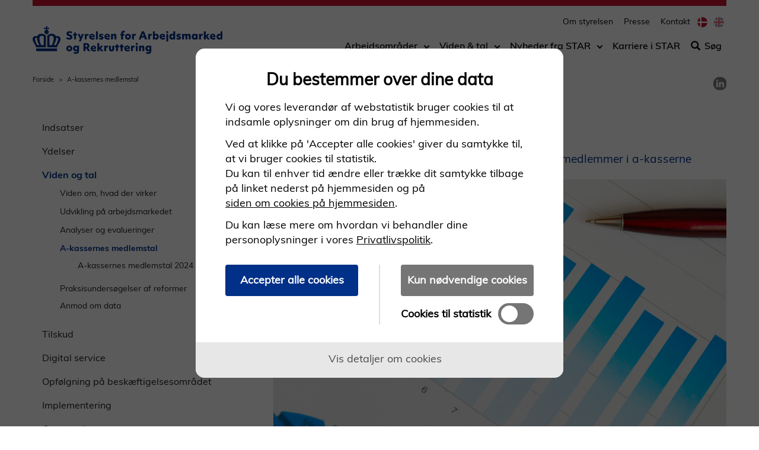

--- FILE ---
content_type: text/html; charset=utf-8
request_url: https://star.dk/viden-og-tal/a-kassernes-medlemstal
body_size: 9136
content:



<!DOCTYPE html>
<html lang="da" dir="ltr">
    <head>
        
<title>A-kassernes medlemstal</title>

<meta charset="utf-8">
<meta http-equiv="X-UA-Compatible" content="IE=edge">
<meta name="viewport" content="width=device-width, initial-scale=1">
<!-- The above 3 meta tags *must* come first in the head; any other head content must come *after* these tags -->
<meta name="pageid" content="8610">
    <meta name="description" content="STAR udgiver hver m&#xE5;ned en statistik over a-kassernes medlemstal fordelt p&#xE5; forskellige forsikrings- og ydelseskategorier.">



    <meta name="content-tags" content="Indholdsside">


    <meta name="section" content="Viden og tal">

    <meta name="subsection" content="A-kassernes medlemstal">

<meta name="publish-date" content="2026-01-20">


    <link rel="stylesheet" href="/dist/css/vendor/boostrap.css">
    <link rel="stylesheet" href="/dist/css/vendor/boostrap-datepicker.css">
    <link rel="stylesheet" href="/dist/css/main.css">
    <!-- jQuery (necessary for Bootstrap's JavaScript plugins) -->
    <script data-cookieconsent="ignore" src="/dist/scripts/vendor/jquery.min.js"></script>
    <script data-cookieconsent="ignore" src="/dist/scripts/vendor/bootstrap-datepicker.js"></script>
    <link rel="stylesheet" type="text/css" href="BotDetectCaptcha.ashx?get=layout-stylesheet&amp;amp;t=1769018400" />








<link rel="icon" type="image/png" href="https://star.dk/media/9653/krone_favicon.png">
<meta name="google-site-verification" content="Awp3duhn6JBaGVnDsz1SuOsdfrHKFU1maNbw8DGk8hU" />
<script src="https://cdn-eu.cookietractor.com/cookietractor.js" data-lang="da-DK" data-id="9425d42f-17cb-42a8-9009-47bd37925e0e"></script>

<script type="text/javascript">
    window.addEventListener('CookieConsentGiven', function (event) {
        
        if (cookieTractor.consentGivenFor('statistical')) {
            
            var _paq = window._paq = window._paq || [];
            /* tracker methods like "setCustomDimension" should be called before "trackPageView" */
            _paq.push(['trackPageView']);
            _paq.push(['enableLinkTracking']);
            
            var u="https://analytics.jobnet.dk/";
            _paq.push(['setTrackerUrl', u+'matomo.php']);
            _paq.push(['setSiteId', '3']);
            var d=document, g=d.createElement('script'), s=d.getElementsByTagName('script')[0];
            g.async=true; g.src=u+'matomo.js'; s.parentNode.insertBefore(g,s);
        }
    });
        
</script>











        <style type="text/css">
            .rss-module--jobs UL {
margin-left: 30px;
}



/* Skjul pil ud for anchor-tag */

a.anchor {
    display: block;
    position: relative;
    top: -60px;
    visibility: hidden;
}



/* Venstrestilling af label i formularer */
.form-horizontal
.control-label {
    text-align: left;
    margin-bottom: 0;
    padding-top: 7px;
    color: #776e64;
}

/* Label over felter i formularer */
.col-sm-2 {
    width: 50.6666666667% !important;
}

/* Sort tekst i labels i formularer */
.form-horizontal .control-label {
    text-align: left;
    margin-bottom: 0;
    padding-top: 7px;
    color: #000 !important;
}



/* Større font til filtre på søgesiden */

#ankiro-result .facets > ul, #ankiro-result .filters > ul {
    font-size: large !important;
    list-style: none;
    margin: 0;
    padding: 0;
    color: #776e64 !important;
}

/*Sort farve på filtre på søgesiden */

.label {
    display: inline;
    padding: .2em .6em .3em;
    font-size: large !important;
    font-weight: normal !important;
    line-height: 1;
    color: #000 !important;
    text-align: center;
    white-space: nowrap;
    vertical-align: baseline;
    border-radius: .25em;
}

/*STAR-farve på tal på filtre på søgesiden */

.count {
    color: #776e64 !important;
    padding-left: 2px;
}

        </style>




        <style type="text/css">
            caption {
    color: black;
    font-size: 1.2em;
	font-weight:800;
        }
        </style>



    <meta property="og:image" content="https://star.dk/media/tp5h2c5f/opengraphstar.jpg" />

<script src="/dist/scripts/vendor/jquery.validate.min.js"></script>
<script src="/dist/scripts/vendor/jquery.validate.unobtrusive.min.js"></script>
<script src="/dist/scripts/components/searchpagemodule.js "></script>
<!-- HTML5 shim and Respond.js for IE8 support of HTML5 elements and media queries -->
<!-- WARNING: Respond.js doesn't work if you view the page via file:// -->
<!--[if lt IE 9]>
  <script src="https://oss.maxcdn.com/html5shiv/3.7.3/html5shiv.min.js"></script>
  <script src="https://oss.maxcdn.com/respond/1.4.2/respond.min.js"></script>
<![endif]-->
        
    </head>
    <body>
        <a href="" class="wcag-skip-block wcag-visually-removed"
   data-skip-block-config='{"skipMainNav":"true"}'>Spring til hovedindhold</a>
<header role="banner">
    <section class="mobile-navigation">
        <button class="mobile-navigation__hamburger btn-none " id="mobile-navigation-control"
                aria-label="&#xC5;bn/luk mobil navigation">
            <svg version="1.1" class="burger-menu-icon icon-closed" id="burger-menu-icon"
                 xmlns="http://www.w3.org/2000/svg" xmlns:xlink="http://www.w3.org/1999/xlink" x="0px" y="0px"
                 viewBox="0 0 50 39" xml:space="preserve">
                <rect x="0" width="50" height="9"/>

                <rect x="0" y="15" width="50" height="9"/>

                <rect x="0" y="30" width="50" height="9"/>
            </svg>
            <span class="icon-open glyphicon glyphicon-remove"></span>
        </button>
        <div class="mobile-navigation__presentation">
                <a id="siteTopMobileLogoLink" href="/" class="mobile__image mobile__image-link">
                    <img src="/media/ji0ooc2j/star_logo_web.png" alt="G&#xE5; til forsiden"/>
                </a>
        </div>
        <!-- search icon to display -->
        <div class="mobile-service-menu ">
        </div>
        <!-- /search icon to display -->
    </section>
    <section class="desktop-navigation ">
        <!-- search field to display -->
            <div class="search-field-direct">
                <span class="glyphicon glyphicon-search" aria-hidden="true"></span>
                <form method="get" action="/soeg" role="search">
                    <label class="sr-only" for="siteTopSearch">Søg efter indhold på siden</label>
                    <input id="siteTopSearch" type="text" name="q" class="form-control" placeholder="S&#xF8;g"
                           tabindex="-1">
                    <button type="submit" id="siteTopSearchSubmit" class="btn btn-default" tabindex="-1">
                        <span class="glyphicon glyphicon-search" aria-hidden="true"></span>
                        <span class="btn-text">Start s&#xF8;gning</span>
                    </button>
                </form>
                <button type="button" class="btn btn-default btn-cancel search-field-direct-toggle"
                        tabindex="-1">Luk</button>
            </div>
        <!-- search field to display -->
        <div class="header__presentation">
                <a href="/" class="header__image">
                    <img src="/media/ji0ooc2j/star_logo_web.png" alt="G&#xE5; til forsiden"/>
                </a>
        </div>
            <nav role="navigation" class="header__service-menu">
                    <ul class="nav nav-pills">



    <li>
        <a class="header__service-nav" href="/om-styrelsen">
Om styrelsen        </a>
    </li>


    <li>
        <a class="header__service-nav" href="/om-styrelsen/kontakt/presse">
Presse        </a>
    </li>


    <li>
        <a class="header__service-nav" href="/om-styrelsen/kontakt">
Kontakt        </a>
    </li>
                    </ul>

                    <ul class="nav nav-pills language-chooser">
                            <li>
                                <a href="https://star.dk/da">
                                    <span class="wcag-visually-removed">
                                        Danish
                                    </span>
                                    <span class="flag flag-da"></span>
                                </a>
                            </li>
                            <li>
                                <a href="https://star.dk/en">
                                    <span class="wcag-visually-removed">
                                        English
                                    </span>
                                    <span class="flag flag-en"></span>
                                </a>
                            </li>
                    </ul>
            </nav>
            <nav role="navigation" class="header__subject-menu ">
                <ul class="nav nav-pills" role="list">



    <li class="dropdown" data-original-state="closed">
            <a href="#" class="menu-title-link" tabindex="0">Arbejdsomr&#xE5;der</a>
            <a href="#" class="dropdown-toggle arrow-down-link" aria-label="Toggle dropdown arrow"><i
                    class="arrow-down-icon"></i></a>
        <ul class="dropdown-menu" id="menu-cfa78cf9-c25e-4600-95d3-14008378b98d" aria-hidden="true">
                <li>
                    <div>
                        <a href="/digital-service">Digital service</a>
                    </div>
                </li>
                <li>
                    <div>
                        <a href="/implementering">Implementering</a>
                    </div>
                </li>
                <li>
                    <div>
                        <a href="/indsatser">Indsatser</a>
                    </div>
                </li>
                <li>
                    <div>
                        <a href="/tilsyn-og-opfoelgning-paa-beskaeftigelsesomraadet">Opf&#xF8;lgning</a>
                    </div>
                </li>
                <li>
                    <div>
                        <a href="/tilskud">Tilskud</a>
                    </div>
                </li>
                <li>
                    <div>
                        <a href="/indsatser/virksomhedsservice-og-rekruttering">Virksomhedsservice og rekruttering</a>
                    </div>
                </li>
                <li>
                    <div>
                        <a href="/ydelser">Ydelser</a>
                    </div>
                </li>
        </ul>
    </li>


    <li class="dropdown" data-original-state="closed">
            <a href="/viden-og-tal" class="menu-title-link" tabindex="0">Viden &amp; tal</a>
            <a href="#" class="dropdown-toggle arrow-down-link" aria-label="Toggle dropdown arrow"><i
                    class="arrow-down-icon"></i></a>
        <ul class="dropdown-menu" id="menu-97dac06b-2e2e-41c6-8814-7dbc23e22678" aria-hidden="true">
                <li>
                    <div>
                        <a href="/viden-og-tal/analyser-og-evalueringer">Analyser og evalueringer</a>
                    </div>
                </li>
                <li>
                    <div>
                        <a href="/viden-og-tal/anmodning-om-data-til-statistik-analyse-og-forskningsformaal">Anmodning om data til statistik, analyse og forskningsform&#xE5;l</a>
                    </div>
                </li>
                <li>
                    <div>
                        <a href="/viden-og-tal/viden-om-hvad-der-virker-i-beskaeftigelsesindsatsen">Hvad virker i besk&#xE6;ftigelsesindsatsen?</a>
                    </div>
                </li>
                <li>
                    <div>
                        <a href="/viden-og-tal/praksisundersoegelser-af-reformer-paa-beskaeftigelsesomraadet">Praksisunders&#xF8;gelser</a>
                    </div>
                </li>
                <li>
                    <div>
                        <a href="/viden-og-tal/udvikling-paa-arbejdsmarkedet">Udvikling p&#xE5; arbejdsmarkedet</a>
                    </div>
                </li>
        </ul>
    </li>


    <li class="dropdown" data-original-state="closed">
            <a href="/om-styrelsen/nyt" class="menu-title-link" tabindex="0">Nyheder fra STAR</a>
            <a href="#" class="dropdown-toggle arrow-down-link" aria-label="Toggle dropdown arrow"><i
                    class="arrow-down-icon"></i></a>
        <ul class="dropdown-menu" id="menu-0f269abc-2578-4918-b490-7d613a93c973" aria-hidden="true">
                <li>
                    <div>
                        <a href="/om-styrelsen/nyt/abonner">Abonner p&#xE5; vores nyheder</a>
                    </div>
                </li>
                <li>
                    <div>
                        <a href="/om-styrelsen/nyt/nyheder">Se alle nyheder</a>
                    </div>
                </li>
        </ul>
    </li>


    <li>
        <a href="/om-styrelsen/karriere-i-star">Karriere i STAR</a>
    </li>
                        <li id="searchToggleLink">
                                    <a href="#" class="search-field-direct-toggle"><span
                                            class="glyphicon glyphicon-search"
                                            aria-hidden="true"></span>S&#xF8;g</a>
                        </li>
                </ul>
            </nav>

        <!--
            Mega-menu structure
            Must be placed before end of HEADER tag.
            The ID must be unique.
        -->
    </section>
</header>

        <section class="page-top-controls">
            
<nav aria-label="Breadcrumb">
    <ol class="breadcrumb">
                    <li><a href="/">Forside</a></li>
                    <li>A-kassernes medlemstal</li>
    </ol>
</nav>

            
<div class="social-media-sharing">
    <div id="readweb"></div>
    <ul role="list" aria-label="Del p&#xE5; sociale medier">
        <li>
            <button class="social-media-sharing__link social-media-sharing--leseweb" role="link" aria-label="Sk&#xE6;rmopl&#xE6;ser">
                <span class="sr-only" aria-hidden="true">Sk&#xE6;rmopl&#xE6;ser</span>
            </button>
        </li>
            <li>
                <a href="https://www.linkedin.com/shareArticle?mini=true&url=http://www.star.dk" class="social-media-sharing__link social-media-sharing--linkedin" role="link" aria-label="Del p&#xE5; LinkedIn">
                    <span class="sr-only" aria-hidden="true">Del p&#xE5; LinkedIn</span>
                </a>
            </li>
    </ul>
</div>



        </section>

        <section class="page-content">
            



        </section>

        


<main class="page-content container">
    




    



<div class="umb-grid">
    <div class="grid-section">
                <div>
                    <div class="row clearfix">
                            <div class="col-md-4 column">
                                <div>

<a href="" class="wcag-skip-block wcag-visually-removed" data-skip-block-config='{"skipToNextColumn":"true"}'>
    Spring over venstremenu
</a>

<button type="button" class="left-menu__mobile-open btn btn-default btn-xs" data-toggle="modal" data-target="#left-menu-modal">
    Mere <span class="glyphicon glyphicon-plus-sign"></span>
</button>

<div class="modal fade" id="left-menu-modal" tabindex="-1" role="dialog">
    <div class="modal-dialog modal-sm" role="document">
        <div class="modal-content">
            <button type="button" class="left-menu__mobile-close close" data-dismiss="modal" aria-label="Close">
                <span class="glyphicon glyphicon-remove" aria-hidden="true"></span>
            </button>
            <div class="modal-body">
                ...
            </div>
        </div>
    </div>
</div>

<nav class="left-menu" role="navigation">
        <ul>
        <li>
                <a href="/indsatser" >
                    Indsatser
                </a>

        </li>
        <li>
                <a href="/ydelser" >
                    Ydelser
                </a>

        </li>
        <li>
                <a href="/viden-og-tal" class="left-menu__active" >
                    Viden og tal
                </a>

                <ul>
        <li>
                <a href="/viden-og-tal/viden-om-hvad-der-virker-i-beskaeftigelsesindsatsen" >
                    Viden om, hvad der virker 
                </a>

                <ul>
        <li>
                <a href="/viden-og-tal/viden-om-hvad-der-virker-i-beskaeftigelsesindsatsen/ledige-taet-paa-arbejdsmarkedet" tabindex=-1>
                    Ledige t&#xE6;t p&#xE5; arbejdsmarkedet
                </a>

        </li>
        <li>
                <a href="/viden-og-tal/viden-om-hvad-der-virker-i-beskaeftigelsesindsatsen/borgere-laengere-fra-arbejdsmarkedet" tabindex=-1>
                    Borgere l&#xE6;ngere fra arbejdsmarkedet
                </a>

        </li>
        <li>
                <a href="/viden-og-tal/viden-om-hvad-der-virker-i-beskaeftigelsesindsatsen/sygemeldte" tabindex=-1>
                    Sygemeldte
                </a>

        </li>
        <li>
                <a href="/viden-og-tal/viden-om-hvad-der-virker-i-beskaeftigelsesindsatsen/unge" tabindex=-1>
                    Unge
                </a>

        </li>
                </ul>
        </li>
        <li>
                <a href="/viden-og-tal/udvikling-paa-arbejdsmarkedet" >
                    Udvikling p&#xE5; arbejdsmarkedet
                </a>

                <ul>
        <li>
                <a href="/viden-og-tal/udvikling-paa-arbejdsmarkedet/arbejdsmarkedsbalancen" tabindex=-1>
                    Arbejdsmarkedsbalancen
                </a>

        </li>
        <li>
                <a href="/viden-og-tal/udvikling-paa-arbejdsmarkedet/rekrutteringssurvey" tabindex=-1>
                    Rekrutteringssurvey
                </a>

                <ul>
        <li>
                <a href="/viden-og-tal/udvikling-paa-arbejdsmarkedet/rekrutteringssurvey/besvarelse-af-rekrutteringssurvey" tabindex=-1>
                    Besvarelse af rekrutteringssurveys
                </a>

        </li>
        <li>
                <a href="/viden-og-tal/udvikling-paa-arbejdsmarkedet/rekrutteringssurvey/datasamarbejde" tabindex=-1>
                    Datasamarbejde
                </a>

        </li>
                </ul>
        </li>
        <li>
                <a href="/viden-og-tal/udvikling-paa-arbejdsmarkedet/vores-arbejdsmarked" tabindex=-1>
                    Vores Arbejdsmarked
                </a>

        </li>
                </ul>
        </li>
        <li>
                <a href="/viden-og-tal/analyser-og-evalueringer" >
                    Analyser og evalueringer
                </a>

                <ul>
        <li>
                <a href="/viden-og-tal/analyser-og-evalueringer/arkiv" tabindex=-1>
                    Arkiv
                </a>

        </li>
                </ul>
        </li>
        <li>
                <a href="/viden-og-tal/a-kassernes-medlemstal" aria-current="page" class="left-menu__active" >
                    A-kassernes medlemstal
                </a>

                <ul>
        <li>
                <a href="/viden-og-tal/a-kassernes-medlemstal/a-kassernes-medlemstal-2024" >
                    A-kassernes medlemstal 2024
                </a>

        </li>
                </ul>
        </li>
        <li>
                <a href="/viden-og-tal/praksisundersoegelser-af-reformer-paa-beskaeftigelsesomraadet" >
                    Praksisunders&#xF8;gelser af reformer
                </a>

        </li>
        <li>
                <a href="/viden-og-tal/anmodning-om-data-til-statistik-analyse-og-forskningsformaal" >
                    Anmod om data
                </a>

                <ul>
        <li>
                <a href="/viden-og-tal/anmodning-om-data-til-statistik-analyse-og-forskningsformaal/oversigt-over-udgaaende-leverancer" tabindex=-1>
                    Oversigt over udg&#xE5;ende leverancer
                </a>

        </li>
        <li>
                <a href="/viden-og-tal/anmodning-om-data-til-statistik-analyse-og-forskningsformaal/privatlivspolitik-for-indsamling-af-data-om-uhaevede-feriepenge" tabindex=-1>
                    Privatlivspolitik om uh&#xE6;vede feriepenge
                </a>

        </li>
                </ul>
        </li>
                </ul>
        </li>
        <li>
                <a href="/tilskud" >
                    Tilskud
                </a>

        </li>
        <li>
                <a href="/digital-service" >
                    Digital service
                </a>

        </li>
        <li>
                <a href="/tilsyn-og-opfoelgning-paa-beskaeftigelsesomraadet" >
                    Opf&#xF8;lgning p&#xE5; besk&#xE6;ftigelsesomr&#xE5;det
                </a>

        </li>
        <li>
                <a href="/implementering" >
                    Implementering
                </a>

        </li>
        <li>
                <a href="/om-styrelsen" >
                    Om styrelsen
                </a>

        </li>
        <li>
                <a href="/til-borgere" >
                    Til borgere
                </a>

        </li>
        <li>
                <a href="/til-virksomheder" >
                    Til virksomheder
                </a>

        </li>
        <li>
                <a href="/til-sagsbehandlere-og-medarbejdere" >
                    Til sagsbehandlere og medarbejdere
                </a>

        </li>
        </ul>
</nav>

                                </div>
                            </div>
                            <div class="col-md-8 column">
                                <div>
                

                

        <h1 class="article-header">A-kassernes medlemstal</h1>
    
            

                

                

        <p class="article-lead">Her kan du finde m&#229;nedlige oversigter over antallet af medlemmer i a-kasserne</p>
    
            


    <article class="image-module">

        <figure class="article-image" role="group" >

            
<img src="/media/j1io4zqy/gettyimages-120258170.jpg?width=955&amp;height=537&amp;v=1d9ec7f0989d550"  alt="" />


        </figure>
    
    </article>



<div class="article-rte">

<p>STAR udgiver hver måned en statistik over a-kassernes medlemstal fordelt på forskellige forsikrings- og ydelseskategorier.</p>
<p>Medlemstallene baserer sig på a-kassernes månedlige afregning af medlemsbidrag til staten (statsbidragsdelen af a-kasse-kontingentet).</p>
<p>Eventuelle spørgsmål til statistikken kan rettes til Styrelsen for Arbejdsmarked og Rekruttering på star@star.dk, att. center for Data og Analyse. Angiv i emnefeltet at henvendelsen vedrører ”Opgørelse af a-kassernes afregning af medlemsbidrag”.</p>
<h2 class="article-subheader">A-kassernes medlemstal 2025</h2>
<p><a rel="noopener" href="/media/zj3ltzoh/januar-2025-a-kassernes-afregning-af-medlemsbidrag.pdf" target="_blank" title="Januar 2025 A Kassernes Afregning Af Medlemsbidrag">A-kassernes medlemstal januar 2025 (pdf)</a></p>
<p><a rel="noopener" href="/media/ln1b1unm/februar-2025-a-kassernes-afregning-af-medlemsbidrag.pdf" target="_blank" title="Februar 2025 A Kassernes Afregning Af Medlemsbidrag">A-kassernes medlemstal februar 2025 (pdf)</a></p>
<p><a rel="noopener" href="/media/wbkfbvtl/marts-2025-a-kassernes-afregning-af-medlemsbidrag.pdf" target="_blank" title="Marts 2025 A Kassernes Afregning Af Medlemsbidrag">A-kassernes medlemstal for marts 2025 (pdf)</a></p>
<p><a rel="noopener" href="/media/nrqfarz5/april-2025-a-kassernes-afregning-af-medlemsbidrag.pdf" target="_blank" title="April 2025 A Kassernes Afregning Af Medlemsbidrag">A-kassernes medlemstal for april 2025 (pdf)</a></p>
<p><a rel="noopener" href="/media/duqpunzv/maj-2025-a-kassernes-afregning-af-medlemsbidrag.pdf" target="_blank">A-kassernes medlemstal for maj 2025 (pdf)</a></p>
<p><a rel="noopener" href="/media/izuiqsyp/juni-2025-a-kassernes-afregning-af-medlemsbidrag.pdf" target="_blank" title="Juni 2025 A Kassernes Afregning Af Medlemsbidrag">A-kassernes medlemstal for juni 2025</a></p>
<p><a rel="noopener" href="/media/bctlmcrs/a-kassernes-afregning-af-medlemsbidrag-maanedlig-opgoerelse-pr-1-juli-2025.pdf" target="_blank" title="A Kassernes Afregning Af Medlemsbidrag Månedlig Opgørelse Pr. 1. Juli 2025">A-kassernes medlemstal for juli 2025</a></p>
<p><a rel="noopener" href="/media/rtwgjdda/august-2025-a-kassernes-afregning-af-medlemsbidrag.pdf" target="_blank" title="August 2025 A Kassernes Afregning Af Medlemsbidrag">A-kasserenes medlemstal for august 2025</a></p>
<p><a rel="noopener" href="/media/0mzhmcmp/september-2025-a-kassernes-afregning-af-medlemsbidrag.pdf" target="_blank" title="September 2025 A Kassernes Afregning Af Medlemsbidrag">A-kasserenes medlemstal for september 2025</a></p>
<p><a rel="noopener" href="/media/i1bphv4e/oktober-2025-a-kassernes-afregning-af-medlemsbidrag.pdf" target="_blank" title="Oktober 2025 A Kassernes Afregning Af Medlemsbidrag">A-kasserenes medlemstal for oktober 2025</a></p>
<p><a rel="noopener" href="/media/b1sfhdf0/november-2025-a-kassernes-afregning-af-medlemsbidrag.pdf" target="_blank" title="November 2025 A Kassernes Afregning Af Medlemsbidrag">A-kasserenes medlemstal for november 2025</a></p>
<p><a rel="noopener" href="/media/bbtmamjl/december-2025-a-kassernes-afregning-af-medlemsbidrag.pdf" target="_blank" title="December 2025 A Kassernes Afregning Af Medlemsbidrag">A-kasserenes medlemstal for december 2025</a></p>
<h2 class="article-subheader">A-kassernes medlemstal for tidligere år -</h2>
<p><a href="/viden-og-tal/a-kassernes-medlemstal/a-kassernes-medlemstal-2024" title="A-kassernes medlemstal 2024" data-anchor="#">A-kassernes medlemstal 2024</a></p>
</div>                                </div>
                            </div>
                    </div>
                </div>
    </div>
</div>



</main>

        
<!-- Footer start -->

<footer class="container">
            <!-- Mainsite footer -->
            <div class="footer-menu footer-menu--mainsite-menu row">
                <div class="footer-menu__container clearfix">
                    <!-- column -->
                    <section class="footer-menu--column col-sm-4">

    <ul>
        
    <li>
            <h2>
                <a href="/om-styrelsen/kontakt">
                    Kontakt

                </a>
            </h2>
    </li>
    <li>
            <a href="/om-styrelsen/kontakt/presse">
                Presse

            </a>
    </li>
    <li>
            <a href="/om-styrelsen/kontakt/digital-post">
                Digital Post

            </a>
    </li>
    <li>
            <a href="/om-styrelsen/kontakt/styrelsen-for-arbejdsmarked-og-rekrutterings-whistleblowerordning">
                Whistleblowerordning

            </a>
    </li>
    <li>
            <a href="/om-styrelsen/karriere-i-star/ledige-stillinger">
                Ledige stillinger

            </a>
    </li>

    </ul>
    <ul>
        
    <li>
            <h2>
                <a href="https://dk.linkedin.com/company/s-t-a-r/" target="_blank">
                    F&#xF8;lg os p&#xE5; LinkedIn

                        <div class="open-in-new-icon-container">
    <svg xmlns="http://www.w3.org/2000/svg" viewBox="0 0 24 24">
        <path class="open-in-new-icon" fill="#003187" d="M14,3V5H17.59L7.76,14.83L9.17,16.24L19,6.41V10H21V3M19,19H5V5H12V3H5C3.89,3 3,3.9 3,5V19A2,2 0 0,0 5,21H19A2,2 0 0,0 21,19V12H19V19Z" />
    </svg>
</div>
                </a>
            </h2>
    </li>

    </ul>
                    </section>
                    <!-- column -->
                    <section class="footer-menu--column col-sm-4">

    <ul>
        
    <li>
            <h2>
                <a href="/om-styrelsen">
                    Om styrelsen

                </a>
            </h2>
    </li>
    <li>
            <a href="/om-styrelsen/organisation-og-strategi">
                Organisation og strategi

            </a>
    </li>
    <li>
            <a href="/om-styrelsen/om-stardk/styrelsens-forskellige-hjemmesider">
                Styrelsens forskellige hjemmesider

            </a>
    </li>

    </ul>
    <ul>
        
    <li>
            <h2>
                <a href="/om-styrelsen/privatlivspolitik">
                    Privatlivspolitik

                </a>
            </h2>
    </li>
    <li>
            <a href="/om-styrelsen/om-stardk/cookies">
                Cookies p&#xE5; star.dk

            </a>
    </li>
    <li>
            <a href="javascript:cookieTractor.openConsentSettings()">
                &#xC6;ndre samtykke til cookies

            </a>
    </li>

    </ul>
                    </section>
                    <!-- column -->
                    <section class="footer-menu--column col-sm-4">

    <ul>
        
    <li>
            <h2>
                <a href="/om-styrelsen/blanketter">
                    Blanketter

                </a>
            </h2>
    </li>

    </ul>
    <ul>
        
    <li>
            <h2>
                <a href="/om-styrelsen/publikationer">
                    Publikationer

                </a>
            </h2>
    </li>

    </ul>
    <ul>
        
    <li>
            <h2>
                <a href="https://www.was.digst.dk/star-dk" target="_blank">
                    Tilg&#xE6;ngelighedserkl&#xE6;ring

                        <div class="open-in-new-icon-container">
    <svg xmlns="http://www.w3.org/2000/svg" viewBox="0 0 24 24">
        <path class="open-in-new-icon" fill="#003187" d="M14,3V5H17.59L7.76,14.83L9.17,16.24L19,6.41V10H21V3M19,19H5V5H12V3H5C3.89,3 3,3.9 3,5V19A2,2 0 0,0 5,21H19A2,2 0 0,0 21,19V12H19V19Z" />
    </svg>
</div>
                </a>
            </h2>
    </li>

    </ul>
    <ul>
        
    <li>
            <h2>
                <a href="https://star.dk/en" target="_blank">
                    English

                        <div class="open-in-new-icon-container">
    <svg xmlns="http://www.w3.org/2000/svg" viewBox="0 0 24 24">
        <path class="open-in-new-icon" fill="#003187" d="M14,3V5H17.59L7.76,14.83L9.17,16.24L19,6.41V10H21V3M19,19H5V5H12V3H5C3.89,3 3,3.9 3,5V19A2,2 0 0,0 5,21H19A2,2 0 0,0 21,19V12H19V19Z" />
    </svg>
</div>
                </a>
            </h2>
    </li>

    </ul>
                    </section>
                </div>
            </div>

        <section class="footer__permanent">
            <address>


    <span>Styrelsen for Arbejdsmarked og Rekruttering</span>

    <span>Vermundsgade 38</span>

    <span>2100 K&#xF8;benhavn &#xD8;</span>

    <span>Telefon.: 72 21 74 00</span>

    <span>CVR: 55 56 85 10</span>
                <button id="print-button">
                    <span class="wcag-visually-removed">
                        print side
                    </span>
                    <span class="glyphicon glyphicon-print"></span>
                </button>
            </address>
        </section>

</footer>

    <div class="scroll-to-top" id="scroll-to-top" aria-hidden="true">
        <span class="glyphicon glyphicon-menu-up"></span>
    </div>



        

    <script data-cookieconsent="ignore" src="/dist/scripts/vendor/bootstrap.js"></script>
    <script data-cookieconsent="ignore" src="/dist/scripts/vendor/slick.min.js"></script>
    <script src="/dist/scripts/main.js "></script>



<script type="text/javascript">
    window.addEventListener('CookieConsentGiven', function (event) {
        
        if (cookieTractor.consentGivenFor('statistical')) {
            
            var script = document.createElement('script');
            script.src = '/media/0z0nu1kw/star-siteanalyze_5333188.js';

            // use another target than head if necessary
            document.getElementsByTagName('head')[0].appendChild(script);
        }
        
    }, false);
</script>










<!-- Vue vendor js-file -->
<script data-cookieconsent="ignore" src="/dist/vue/vendor.js"></script>
<script type="text/javascript">
    

            $('.social-media-sharing--leseweb').parent().remove();
        </script>

        
        
        
<div id="content-popups-container" data-model="{&quot;isCampaignEnabled&quot;:false,&quot;isNewsletterEnabled&quot;:false}"></div>
<script async defer type="module" src="/dist/scripts/vendor/altcha.min.js"></script>
<script async defer type="module" src="/dist/scripts/vendor/altcha.da.min.js"></script>
<script src="/dist/vue/apps/ContentPopups.js"></script>

        </body>
</html>

--- FILE ---
content_type: image/svg+xml
request_url: https://star.dk/images/screenreader.svg
body_size: 447
content:
<svg id="Lag_2" data-name="Lag 2" xmlns="http://www.w3.org/2000/svg" viewBox="0 0 294 294"><defs><style>.cls-1{fill:#776e64;}</style></defs><path class="cls-1" d="M147,0A147,147,0,1,0,294,147,147,147,0,0,0,147,0Zm81.5,229.5a27,27,0,0,1-27-27v-64A27,27,0,0,1,223.11,112a76.24,76.24,0,0,0-152.22,0A27,27,0,0,1,92.5,138.5v64a27,27,0,0,1-54,0v-64a27,27,0,0,1,19.85-26,88.74,88.74,0,0,1,177.3,0,27,27,0,0,1,19.85,26v64A27,27,0,0,1,228.5,229.5Z"/></svg>

--- FILE ---
content_type: text/javascript
request_url: https://star.dk/dist/scripts/components/searchpagemodule.js
body_size: 5976
content:
var searchPageModule = {
    initialize: function (viewData) {
        this.viewData = viewData;
        this.contentTagFilter = this.viewData.contentTagFilter;
        this.sectionFilter = this.viewData.sectionFilter;
        this.dateToLongTime = '5000-01-01';
        this.mimeTagsNot = ['htm', 'html'];
        this.contentTagsDropdownPreVal = $('#ContentTagsDropdown').val();
        this.pageLang = "";
        this.mimeTagsDic = {};
        this.mimeTagsDic['pdf'] = "PDF";
        this.mimeTagsDic['doc'] = "Word";
        this.mimeTagsDic['docx'] = "Word";
        this.mimeTagsDic['msword'] = "Word";
        this.mimeTagsDic['vnd.openxmlformats-officedocument.wordprocessingml.document'] = "Word";
        this.mimeTagsDic['xls'] = "Excel";
        this.mimeTagsDic['xlsx'] = "Excel";
        this.mimeTagsDic['vnd.ms-excel'] = "Excel";
        this.mimeTagsDic['vnd.openxmlformats-officedocument.spreadsheetml.sheet'] = "Excel";
        this.mimeTagsDic['ppt'] = "PowerPoint";
        this.mimeTagsDic['pptx'] = "PowerPoint";
        this.mimeTagsDic['vnd.ms-powerpoint'] = "PowerPoint";
        this.mimeTagsDic['vnd.openxmlformats-officedocument.presentationml.presentation'] = "PowerPoint";

        // Search Related URLs
        this.searchBaseUri = this.viewData.url;
        this.searchUrl = new URL(this.searchBaseUri);
        this.searchPageUrl = window.location.href;
        this.searchQueryStr = "";
        this.searchProfile = this.viewData.profile;
        this.queryParamsArr;

        // Content Related Arrays
        this.limitElems = [10, 25, 50];
        this.filterSections = this.sectionFilter.split('[,]');
        this.queryArr = [];
        this.sections = [];
        this.contentTags = [];
        this.subjectTags = [];
        this.searchResult = [];
        this.searchId = {};

        // URL and Query string validation
        if (this.searchPageUrl.slice(-1) == '/') {
            this.searchQueryStr = '?q=*'
            window.location.href = this.searchPageUrl + this.searchQueryStr;
        } else if (~this.searchPageUrl.indexOf('?')) {
            this.searchPageUrl = window.location.href.slice(0, window.location.href.indexOf('?'));
            this.searchQueryStr = window.location.href.slice(window.location.href.indexOf('?'));
        } else {
            this.searchQueryStr = '?q=*'
            window.location.href = this.searchPageUrl + '/' + this.searchQueryStr;
        }

        // Hide Element if in Content context
        if (this.contentTagFilter !== '') {
            $('#SectionsAreaContainer').hide();
            $('#ContentTagsDropdown').hide();
            this.searchQueryStr += '&ContentTags=' + encodeURIComponent(decodeURIComponent(this.contentTagFilter));
        }

        // Build Query Array (key/value)
        this.queryParamsArr = this.getQueryParamsArr(this.searchQueryStr.slice(1));

        //Build Start Data If Not Initial Search Page
        if (this.searchQueryStr != '?q=*') {
            this.searchAnkiro(this.searchBaseUri, '?q=*', true, true);
            this.searchAnkiro(this.searchBaseUri, this.searchQueryStr, false, false);
        } else {
            this.searchAnkiro(this.searchBaseUri, this.searchQueryStr, true, false);
        }

        //Insert Search String Value
        if (this.queryParamsArr['q'] != '*') {
            $('#InputSearch').val(decodeURIComponent(this.queryParamsArr['q']));
        }

        //Set ManualDateTo and ManualDateFrom
        if (this.queryParamsArr['ManualDateFrom'] !== undefined) {
            var dateFromStr = '';
            var dateToStr = '';
            var dateFromArr = this.queryParamsArr['ManualDateFrom'][0].split('-');
            var dateToArr = this.queryParamsArr['ManualDateTo'][0].split('-');

            if (dateFromArr.length == 3) {
                dateFromStr = dateFromArr[2] + '-' + dateFromArr[1] + '-' + dateFromArr[0];
                $('#ManualDateFrom').val(dateFromStr);

                if (this.queryParamsArr['ManualDateTo'] !== undefined && this.queryParamsArr['ManualDateTo'][0] != this.dateToLongTime && dateToArr.length == 3) {
                    dateToStr = dateToArr[2] + '-' + dateToArr[1] + '-' + dateToArr[0];
                    $('#ManualDateTo').val(dateToStr);
                }
            }
        }

        if (this.queryParamsArr['ContentTags'] !== undefined) {
            $('#rssButton').show();
        } else {
            $('#rssButton').hide();
        }

        this.setupEventHandlers();
    },
    setupEventHandlers: function () {
        $(document).on('click', '[name="Section"]', function () {
            searchPageModule.queryParamsArr['Section'] = [];
            var sectionElems = [];
            $('[name="Section"]').each(function (i, obj) {
                if ($(this).is(':checked')) {
                    searchPageModule.queryParamsArr['Section'].push($(this).val());
                }
                sectionElems.push($(this));
            });

            if (sectionElems.length == searchPageModulequeryParamsArr['Section'].length) {
                searchPageModule.queryParamsArr['Section'] = [];
            }

            //Reset Below Filters
            searchPageModule.queryParamsArr["ContentTags"] = [];
            searchPageModule.queryParamsArr["SubjectTags"] = [];
            searchPageModule.queryParamsArr["maxResults"] = [];
            searchPageModule.queryParamsArr["startIndex"] = [];

            searchPageModule.generateQueryUrlAndRedirect();
        });

        $('#ContentTagsDropdown').change(function () {
            if (searchPageModule.contentTagsDropdownPreVal != $(this).val()) {
                if ($(this).val() == '') {
                    delete searchPageModule.queryParamsArr["ContentTags"];
                } else {
                    searchPageModule.queryParamsArr["ContentTags"] = [];
                    searchPageModule.queryParamsArr['ContentTags'].push($(this).val());
                }

                //Reset Below Filters
                searchPageModule.queryParamsArr["SubjectTags"] = [];
                searchPageModule.queryParamsArr["maxResults"] = [];
                searchPageModule.queryParamsArr["startIndex"] = [];

                searchPageModule.generateQueryUrlAndRedirect();
                searchPageModule.contentTagsDropdownPreVal = $(this).val();
            }
        });

        $(document).on('click', '[name="Limit"]', function (event) {
            event.stopPropagation();

            if ($(this).val() == '10') {
                delete searchPageModule.queryParamsArr["maxResults"];
            } else {
                searchPageModule.queryParamsArr["maxResults"] = [];
                searchPageModule.queryParamsArr['maxResults'].push($(this).val());
            }

            //Reset Below Filters
            searchPageModule.queryParamsArr["startIndex"] = [];

            searchPageModule.generateQueryUrlAndRedirect();
        });

        $(document).on('click', '.paging__page', function (event) {
            event.preventDefault();
            event.stopPropagation();

            if ($(this).val() == '0') {
                delete searchPageModule.queryParamsArr["startIndex"];
            } else {
                searchPageModule.queryParamsArr["startIndex"] = [];
                searchPageModule.queryParamsArr['startIndex'].push(($(this).val() + 1));
            }

            searchPageModule.generateQueryUrlAndRedirect();
        });

        $(document).on('click', '#searchButton', function (event) {
            event.preventDefault();
            event.stopPropagation();

            if ($('#InputSearch').val() == '' || $('#InputSearch').val() == searchPageModule.queryParamsArr["q"][0]) {
                //Subject Tags
                searchPageModule.queryParamsArr['SubjectTags'] = [];
                var SubjectTagElems = [];
                $('[name="SubjectTags"]').each(function (i, obj) {
                    if ($(this).is(':checked')) {
                        searchPageModule.queryParamsArr['SubjectTags'].push($(this).val());
                    }
                    SubjectTagElems.push($(this));
                });

                if (SubjectTagElems.length == searchPageModule.queryParamsArr['SubjectTags'].length) {
                    searchPageModule.queryParamsArr['SubjectTags'] = [];
                }

                //Date Search
                var dateFromStr = '';
                var dateToStr = ''
                var dateFromArr = $('#ManualDateFrom').val().split('-');
                var dateToArr = $('#ManualDateTo').val().split('-');

                if (dateFromArr.length == 3) {
                    searchPageModule.queryParamsArr['ManualDateFrom'] = [];
                    searchPageModule.queryParamsArr['ManualDateTo'] = [];

                    dateFromStr = dateFromArr[2] + '-' + dateFromArr[1] + '-' + dateFromArr[0];

                    if (dateToArr.length == 3) {
                        dateToStr = dateToArr[2] + '-' + dateToArr[1] + '-' + dateToArr[0];
                    } else {
                        dateToStr = searchPageModule.dateToLongTime;
                    }

                    searchPageModule.queryParamsArr['ManualDateFrom'].push(dateFromStr);
                    searchPageModule.queryParamsArr['ManualDateTo'].push(dateToStr);
                } else {
                    searchPageModule.queryParamsArr['ManualDateFrom'] = [];
                    searchPageModule.queryParamsArr['ManualDateTo'] = [];
                }

                searchPageModule.queryParamsArr["q"] = [];
                if ($('#InputSearch').val() == '') {
                    searchPageModule.queryParamsArr["q"].push('*');
                } else {
                    searchPageModule.queryParamsArr['q'].push($('#InputSearch').val());
                }

            } else {
                searchPageModule.queryParamsArr["q"] = [];
                if ($('#InputSearch').val() == '') {
                    searchPageModule.queryParamsArr["q"].push('*');
                } else {
                    searchPageModule.queryParamsArr['q'].push($('#InputSearch').val());
                }

                //Reset Below Filters
                searchPageModule.queryParamsArr["Section"] = [];
                searchPageModule.queryParamsArr["ContentTags"] = [];
                searchPageModule.queryParamsArr["SubjectTags"] = [];
                searchPageModule.queryParamsArr["maxResults"] = [];
                searchPageModule.queryParamsArr["startIndex"] = [];
            }

            searchPageModule.generateQueryUrlAndRedirect();
        });

        $(document).on('click', '#datesClear', function(event) {
            event.preventDefault();
            event.stopPropagation();
            if ($('#ManualDateFrom').val() != searchPageModule.viewData.strings.startDate || $('#ManualDateTo').val() != searchPageModule.viewData.strings.endDate) {
                $('#ManualDateFrom').val(searchPageModule.viewData.strings.startDate);
                $('#ManualDateTo').val(searchPageModule.viewData.strings.endDate);

                $("#searchButton").trigger("click");
            }
        });

        $(document).on('keydown', '#InputSearch', function(event) {
            if (event.keyCode == 13) {
                event.preventDefault();
                event.stopPropagation();

                $("#searchButton").trigger("click");
            }
        });

        $(document).on('click', '#rssButton', function(event) {
            event.preventDefault();
            event.stopPropagation();

            var url = window.location.protocol + "//" + window.location.hostname + "/rss/"

            window.open(url + decodeURIComponent(searchPageModule.searchQueryStr) + "&=" + searchPageModule.viewData.baseKey, '_blank');
        });
    },
    getQueryParamsArr: function (queryStr) {
        queryStr = decodeURIComponent(queryStr);

        var vars = [], hash;
        var hashes = queryStr.split('&');

        for (var i = 0; i < hashes.length; i++) {
            hash = hashes[i].split('=');
            if (vars[hash[0]] === undefined) {
                vars[hash[0]] = [hash[1]];
            } else {
                vars[hash[0]].push(hash[1]);
            }
        }

        Object.keys(vars).forEach(function (key) {
            vars[key] = vars[key].filter(function (value, index, self) {
                return self.indexOf(value) === index;
            });
        });

        return vars;
    },
    altFind: function (arr, callback) {
        if (arr == null || arr.length <= 0) {
            return null;
        }
        for (var i = 0; i < arr.length; i++) {
            var match = callback(arr[i]);
            if (match) {
                return arr[i];
                break;
            }
        }
    },
    populateSections: function () {
        $('#SectionsArea').html('');
        for (var i = 0; i < this.sections.Groups.length; i++) {

            if (Array.isArray(this.filterSections) && this.filterSections.length > 0 && this.filterSections[0].length > 0 && this.filterSections.indexOf(this.sections.Groups[i].Value) < 0) {
                continue;
            }

            var checkedStr = '';
            var htmlStr = '';

            if (this.queryParamsArr["Section"] === undefined) {
                checkedStr = ' checked';
            } else if (this.queryParamsArr["Section"].indexOf(this.sections.Groups[i].Value) > -1) {
                checkedStr = ' checked';
            }

            htmlStr += '<div class="search-module__fieldset-item">\n';
            htmlStr += '    <input type="checkbox" name="Section" id="section' + i + '" value="' + this.sections.Groups[i].Value + '"' + checkedStr + '>\n';
            htmlStr += '    <label for="section' + i + '">' + this.sections.Groups[i].Value + ' (' + this.sections.Groups[i].Count + ')</label>\n';
            htmlStr += '</div>\n';

            $('#SectionsArea').append(htmlStr);
        }
    },
    populateContentTags: function (totalResults) {
        $('#ContentTagsDropdown').append('<option name="ContenTag" value="">' + this.viewData.strings.all + ' (' + totalResults + ')</option>');
        for (var i = 0; i < this.contentTags.Groups.length; i++) {
            var selectedStr = '';
            if (this.queryParamsArr["ContentTags"] !== undefined && this.queryParamsArr["ContentTags"] == this.contentTags.Groups[i].Value) {
                selectedStr = ' selected'
            }
            $('#ContentTagsDropdown').append('<option name="ContenTag" value="' + this.contentTags.Groups[i].Value + '"' + selectedStr + '>' + this.contentTags.Groups[i].Value + ' (' + this.contentTags.Groups[i].Count + ')</option>');
        }
    },
    populateSubjectTags: function () {
        if (this.subjectTags && this.subjectTags.Groups) {
            //Add Date picker
            $('#dateStart').val(this.viewData.strings.startDate);
            $('#dateEnd').val(this.viewData.strings.endDate);
            $('#datePicker').show();
            $('#datesClear').show();

            $('#SubjectTagsArea').html('');
            for (var i = 0; i < this.subjectTags.Groups.length; i++) {
                var checkedStr = '';
                var htmlStr = '';
                if (this.queryParamsArr["ContentTags"] !== undefined) {

                    if (this.queryParamsArr["SubjectTags"] === undefined) {
                        checkedStr = ' checked';
                    } else if (this.queryParamsArr["SubjectTags"].indexOf(this.subjectTags.Groups[i].Value) > -1) {
                        checkedStr = ' checked';
                    }

                    htmlStr += '<div class="search-module__fieldset-item">\n';
                    htmlStr += '    <input type="checkbox" name="SubjectTags" id="subjecttag' + i + '" value="' + this.subjectTags.Groups[i].Value + '"' + checkedStr + '>\n';
                    htmlStr += '    <label for="subjecttag' + i + '">' + this.subjectTags.Groups[i].Value + ' (' + this.subjectTags.Groups[i].Count + ')</label>\n';
                    htmlStr += '</div>\n';

                    $('#SubjectTagsArea').append(htmlStr);
                }
            }
        }
    },
    getSearchItemUrl(itemUrl, document) {
        if (searchPageModule.searchProfile === undefined || searchPageModule.searchProfile === '') {
            return itemUrl;
        }

        var url = `${searchPageModule.searchUrl.origin}/Rest/${searchPageModule.searchProfile}/Redir?url=${itemUrl}&searchId=${searchPageModule.searchId}&documentId=${document.Id}&documentOffset=${document.LogicalOffset}`;

        return url;
    },
    populateLimitArea: function (pageSize) {
        if (this.limitElems.length > $('#limitArea .search-module__fieldset-item').length) {
            $('#limitArea').html('');
            for (var i = 0; i < this.limitElems.length; i++) {
                var htmlStr = '';
                var checkedStr = '';

                if (pageSize == this.limitElems[i]) {
                    checkedStr = ' checked';
                }

                htmlStr += '<div class="search-module__fieldset-item">\n';
                htmlStr += '<input type="radio" name="Limit" id="limit' + i + '" value="' + this.limitElems[i] + '"' + checkedStr + '>';
                htmlStr += '<label for="limit' + i + '">' + this.limitElems[i] + '</label>';
                htmlStr += '</div>';
                $('#limitArea').append(htmlStr);
            }
        }
    },
    populateSearchResult: function () {
        var searchResultArea = $('#SearchResultArea');

        searchResultArea.html('');
        
        if (this.searchResult.length === 0) {
            searchResultArea.hide();
            return;
        } 

        searchResultArea.show();

        for (var i = 0; i < this.searchResult.length; i++) {
            var document = this.searchResult[i];
            var elemProperties = document.Properties;

            var elemTitle = this.altFind(elemProperties, function (e) { return e.Name === 'Title'; });
            var elemContentTag = this.altFind(elemProperties, function (e) { return e.Name === 'ContentTags'; });
            var elemSubjectTag = this.altFind(elemProperties, function (e) { return e.Name === 'SubjectTags'; });
            var elemDescTag = this.altFind(elemProperties, function (e) { return e.Name === 'Description'; });
            var elemUrlTag = this.altFind(elemProperties, function (e) { return e.Name === 'Uri'; });
            var elemDateTag = this.altFind(elemProperties, function (e) { return e.Name === 'ManualDate'; });
            var elemMimeTag = this.altFind(elemProperties, function (e) { return e.Name === 'MimeType'; });

            var htmlStr = '';
            htmlStr += '<li>\n';
            htmlStr += '    <a href="' + this.getSearchItemUrl(elemUrlTag.Value, document) + '">';
            htmlStr += '        <span class="search-module__result-tags"' + (this.pageLang != "da" ? "lang=\"da\"" : "") + '>';

            if (elemContentTag) {
                if (elemContentTag.Value.length > 0) {
                    if (elemContentTag && elemContentTag.Value && elemContentTag.Value.length > 0) {
                        htmlStr += elemContentTag.Value + ' / ';
                    }

                    if (elemSubjectTag && elemSubjectTag.ValueList && elemSubjectTag.ValueList.length > 0) {
                        htmlStr += elemSubjectTag.ValueList[0];
                        if (elemSubjectTag.ValueList.length > 1) {
                            htmlStr += ', ... / ';
                        } else {
                            htmlStr += ' / ';
                        }
                    }

                    if (elemDateTag && elemDateTag.Value && elemDateTag.Value.length > 0) {
                        //Date Format
                        var elemDateObj = new Date(elemDateTag.Value);
                        var elemDateStr = elemDateObj.getDate() + "-" + (elemDateObj.getMonth() + 1) + "-" + elemDateObj.getFullYear();
                        htmlStr += elemDateStr + ' / ';
                    }

                    if (elemMimeTag && elemMimeTag.Value && elemMimeTag.Value.length > 0) {
                        var elemMimeArr = elemMimeTag.Value.split(';');
                        if (elemMimeArr.length > 0) {
                            var elemMime = elemMimeArr[0].split('/');
                            if (elemMime.length > 0) {
                                if (this.mimeTagsNot.indexOf(elemMime[1].toLowerCase()) > -1) {
                                    htmlStr = htmlStr.substring(0, htmlStr.length - 3);
                                } else {

                                    if (this.mimeTagsDic[elemMime[1].toLowerCase()]) {
                                        htmlStr += this.mimeTagsDic[elemMime[1].toLowerCase()];
                                    }
                                }
                            }
                        }
                    }
                }
            }


            htmlStr += '        </span>\n';
            htmlStr += '        <h2 class="search-module__results-headline">' + elemTitle.Value + '</h2>\n';
            if (elemDescTag && elemDescTag.Value && elemDescTag.Value.length > 0) {
                htmlStr += '    <span class="search-module__results-desc">' + elemDescTag.Value + '</span>\n';
            }
            htmlStr += '    </a>';
            htmlStr += '</li>\n';

            searchResultArea.append(htmlStr);
        }
    },
    populatePagination: function (currentPage, pages) {
        var paging = $('.paging');

        paging.html('');

        paging.toggle(pages.length > 0);

        for (var i = 0; i < pages.length; i++) {
            var activePage = '';
            var htmlStr = '';

            if ((currentPage + 1) == pages[i].Label) {
                activePage = 'aria-current="true"';
            }

            htmlStr += '<li class="paging__page" value="' + pages[i].Offset + '"><a ' + activePage + ' href="#">' + pages[i].Label + '</a></li>\n';
            $('.paging').append(htmlStr);
        }
    },
    generateQueryUrlAndRedirect: function () {
        this.searchQueryStr = '?';
        for (var key in this.queryParamsArr) {
            for (var i = 0; i < this.queryParamsArr[key].length; i++) {
                this.searchQueryStr += key + '=' + encodeURIComponent(this.queryParamsArr[key][i]) + '&';
            }
        }
        window.history.pushState('Search Results', document.title, this.searchPageUrl + this.searchQueryStr.slice(0, -1));
        this.searchAnkiro(this.searchBaseUri, this.searchQueryStr.slice(0, -1), false, false);
    },
    searchAnkiro: function (baseUri, queryStr, initSearch, tmpSearch) {
        $.getJSON(baseUri + decodeURIComponent(queryStr) + "&baseStr=" + this.viewData.baseKey, function(data){
            if (initSearch) {
                document.getElementById("overlay").style.display = "block";
                searchPageModule.sections = searchPageModule.altFind(data.GroupSummations, function (e) { return e.Property === 'Section'; });
                searchPageModule.contentTags = searchPageModule.altFind(data.GroupSummations, function (e) { return e.Property === 'ContentTags'; });
            }

            if (!tmpSearch) {
                searchPageModule.searchId = data.SearchId;
                searchPageModule.searchResult = data.Documents;
                searchPageModule.subjectTags = searchPageModule.altFind(data.GroupSummations, function (e) { return e.Property === 'SubjectTags'; });
            }
        }).done(function(data) {
            if (initSearch) {

                document.getElementById("overlay").style.display = "none";
                searchPageModule.populateSections();
                searchPageModule.populateContentTags(data.TotalResults);

            }

            if (!tmpSearch) {
                searchPageModule.populateSubjectTags();
                searchPageModule.populateLimitArea(data.Decorations.Pagination.PageSize);
                searchPageModule.populateSearchResult();
                searchPageModule.populatePagination(data.Decorations.Pagination.CurrentPage, data.Decorations.Pagination.Pages);

                $('#resultText').html(searchPageModule.viewData.strings.showing + ' ' + data.TotalResults + ' ' + searchPageModule.viewData.strings.resultsBrokenDownBy + ' ' + data.Decorations.Pagination.TotalPages + ' ' + searchPageModule.viewData.strings.pages);
            }
        }).fail(function() {
        }).always(function() {
        });
    }
};

--- FILE ---
content_type: text/javascript; charset=utf-8
request_url: https://cdn-eu.cookietractor.com/ext/9425d42f-17cb-42a8-9009-47bd37925e0e/star.dk/da-DK.js
body_size: 6449
content:
(function() {
    
    var initModel = {
        html: '\u003c!--googleoff: all--\u003e\u003cstyle scoped\u003ehtml.cc-active{overflow:hidden !important;height:100%}html.cc-active [aria-hidden=\\\u0027true\\\u0027]:not(#CookieConsent){pointer-events:none}#CookieConsent .cookie-popup{--expand_arrow:url(\"data:image/svg+xml;charset=UTF-8,%3csvg width=\\\u002710px\\\u0027 height=\\\u002714px\\\u0027 viewBox=\\\u00270 0 10 14\\\u0027 version=\\\u00271.1\\\u0027 xmlns=\\\u0027http://www.w3.org/2000/svg\\\u0027 xmlns:xlink=\\\u0027http://www.w3.org/1999/xlink\\\u0027%3e%3cg transform=\\\u0027translate(-455.000000,-439.000000)\\\u0027 fill=\\\u0027%23000\\\u0027%3e%3cpath d=\\\u0027M460.780869,441.976086 L466.700244,449.375305 C467.045254,449.806567 466.975332,450.435859 466.54407,450.780869 C466.366757,450.922719 466.146447,451 465.919375,451 L454.080625,451 C453.52834,451 453.080625,450.552285 453.080625,450 C453.080625,449.772929 453.157906,449.552618 453.299756,449.375305 L459.219131,441.976086 C459.564141,441.544824 460.193433,441.474903 460.624695,441.819912 C460.68236,441.866044 460.734737,441.918421 460.780869,441.976086 Z\\\u0027 transform=\\\u0027translate(460.000000,446.000000) rotate(-270.000000) translate(-460.000000,-446.000000) \\\u0027%3e%3c/path%3e%3c/g%3e%3c/svg%3e\");--color_primary:#017abc;--color_secondary:#757575;--color_primary_text:#fff;--color_secondary_text:#fff;--color_border:rgba(0,0,0,0.12);--color_outline:rgba(0,0,0,0.5);--color_bg_main:#fff;--font_weight_bold:700;--padding_desktop:5em;--padding_mobile:2.8em;--modal_width:62em;all:revert;width:auto;height:auto;border:none;position:fixed;z-index:2147483647;display:flex;justify-content:center;align-items:center;top:0;right:0;bottom:0;left:0;padding:2em 2em;background:rgba(0,0,0,0.6);color:inherit;text-align:left;font-size:10px}#CookieConsent .cookie-popup.scalable{font-size:1em}#CookieConsent .cookie-popup:before,#CookieConsent .cookie-popup:after{all:revert}#CookieConsent .cookie-popup *,#CookieConsent .cookie-popup *:before,#CookieConsent .cookie-popup *:after{all:revert}#CookieConsent .cookie-popup #cc-description,#CookieConsent .cookie-popup #cc-b-details{transition:max-height 0.3s ease-in-out,outline 0.1s linear;overflow:hidden}#CookieConsent .cookie-popup .details{transition:max-height 0.3s ease-in-out}#CookieConsent .cookie-popup.readmore \u003e div{overflow:hidden}#CookieConsent .cookie-popup.readmore #cc-b-details{border-bottom:0.1111111em solid var(--color_border);padding-bottom:0.1111111em}#CookieConsent .cookie-popup.readmore #cc-b-details span:before{transform:rotate(90deg)}#CookieConsent .cookie-popup.readmore .details{min-height:0}#CookieConsent .cookie-popup \u003e div{position:relative;width:var(--modal_width);max-height:calc(100vh - 4em);max-height:-webkit-fill-available;overflow-y:auto;overscroll-behavior:contain;background:var(--color_bg_main);border-radius:1.5em;margin:0;display:flex;flex-direction:column;outline:none}#CookieConsent .cookie-popup \u003e div label{display:block}#CookieConsent .cookie-popup .content{padding:3.5em var(--padding_desktop) 3em}#CookieConsent .cookie-popup .content h1{font-size:2.8em;font-weight:var(--font_weight_bold);line-height:1.2em;text-align:center;margin:0}#CookieConsent .cookie-popup .content p{font-size:1.8em;line-height:1.39em;padding:1em 0 0;margin:0;overflow:hidden}#CookieConsent .cookie-popup .content p + p{padding-top:0.66666666em}#CookieConsent .cookie-popup .content p a{white-space:nowrap}#CookieConsent .cookie-popup .content a{color:inherit;text-decoration:underline}#CookieConsent .cookie-popup .content #cc-description \u003e a{font-size:1.8em;line-height:1.39em}#CookieConsent .cookie-popup .actions{display:flex;margin-top:3em}#CookieConsent .cookie-popup .actions \u003e div{width:50%}#CookieConsent .cookie-popup .actions \u003e div:first-child{padding-right:3.5em;border-right:0.1em solid var(--color_border)}#CookieConsent .cookie-popup .actions \u003e div:last-child{padding-left:3.5em;border-left:0.1em solid var(--color_border)}#CookieConsent .cookie-popup .actions \u003e div button{position:relative;width:100%;-webkit-appearance:none;-moz-appearance:none;padding:0.7em 0.5em 0.8em 0.5em;margin:0;background:var(--color_secondary);border-radius:0.28em;font-size:1.8em;line-height:1.444444444em;font-weight:var(--font_weight_bold);color:var(--color_secondary_text);-webkit-text-fill-color:var(--color_secondary_text);border:0;outline-color:var(--color_bg_main);cursor:pointer;transition:background 0.2s ease-in-out}#CookieConsent .cookie-popup .actions \u003e div button.accentuated{background:var(--color_primary);color:var(--color_primary_text);-webkit-text-fill-color:var(--color_primary_text);transition:background 0.2s ease-in-out}#CookieConsent .cookie-popup .actions \u003e div button:focus-visible{outline:0.112em solid var(--color_bg_main);box-shadow:0 0 0 0.224em var(--color_outline);transition:all 0.2s ease-in-out}@media not all and (min-resolution:0.001dpcm){#CookieConsent .cookie-popup .actions \u003e div button:focus-visible{border-radius:0}}#CookieConsent .cookie-popup .actions \u003e div #cc-b-custom{margin-bottom:0.333333333em}#CookieConsent .cookie-popup .actions \u003e div #cc-b-custom.accentuated{animation:marker 1s ease}@keyframes marker{100%{outline:0.112em solid var(--color_bg_main);box-shadow:0 0 0 0.224em rgba(255,255,255,0)}35%,45%{outline:0.112em solid var(--color_bg_main);box-shadow:0 0 0 0.224em var(--color_primary)}100%{outline:0.112em solid var(--color_bg_main);box-shadow:0 0 0 0.224em rgba(255,255,255,0)}}#CookieConsent .cookie-popup .actions \u003e div label{position:relative;display:flex;align-items:center;justify-content:space-between;flex-direction:row-reverse;font-size:1.8em;line-height:1.2;font-weight:var(--font_weight_bold);margin:0.11111111em 0 0;padding:0.22222222em 0}#CookieConsent .cookie-popup .actions \u003e div label:last-of-type{margin-bottom:-0.22222222em}#CookieConsent .cookie-popup .actions \u003e div label input{position:relative;-webkit-appearance:none;-moz-appearance:none;-webkit-tap-highlight-color:transparent;cursor:pointer;border:none;font-size:0.55555555em;width:6em;height:3.6em;margin:0;padding:0;border-radius:1.8em;background-color:var(--color_secondary);flex-shrink:0}@media screen and (-ms-high-contrast:active),(-ms-high-contrast:none){#CookieConsent .cookie-popup .actions \u003e div label input{background-color:transparent !important;width:3.6em}}#CookieConsent .cookie-popup .actions \u003e div label input:before{position:absolute;content:\"\";width:2.8em;height:2.8em;border-radius:50%;background:white;top:0.4em;left:0.5em;margin:0;padding:0;transition:left 0.2s ease-in-out}#CookieConsent .cookie-popup .actions \u003e div label input:after{display:none}#CookieConsent .cookie-popup .actions \u003e div label input + span:after,#CookieConsent .cookie-popup .actions \u003e div label input + span:before{content:\"\";position:absolute;background:var(--color_primary);opacity:0;transition:opacity 0.2s ease-in}#CookieConsent .cookie-popup .actions \u003e div label input:checked{background-color:var(--color_primary);transition:background-color 0.2s ease-in-out}#CookieConsent .cookie-popup .actions \u003e div label input:checked:before{left:calc(100% - 3.3em)}#CookieConsent .cookie-popup .actions \u003e div label input:checked:after{display:none}#CookieConsent .cookie-popup .actions \u003e div label input:checked + span:before{opacity:1;left:calc(100% - 1.4em);background-color:var(--color_primary)}#CookieConsent .cookie-popup .actions \u003e div label input:checked + span:after{opacity:1;left:calc(100% - 1em);background-color:var(--color_primary)}#CookieConsent .cookie-popup .actions \u003e div label input + span{display:flex;align-items:center}#CookieConsent .cookie-popup .actions \u003e div label input + span:before{opacity:0;width:0.222222222em;height:0.611111111em;border-radius:1em;margin-top:0.22em;transform:rotate(-45deg);left:calc(100% - 2.65em);background-color:var(--color_secondary);transition:opacity 0.1s ease-in-out,left 0.2s ease-in-out}#CookieConsent .cookie-popup .actions \u003e div label input + span:after{opacity:0;width:0.222222222em;height:0.94444444em;border-radius:1em;transform:rotate(45deg);left:calc(100% - 2.25em);background-color:var(--color_secondary);transition:opacity 0.1s ease-in-out,left 0.2s ease-in-out}#CookieConsent .cookie-popup .actions \u003e div label input:focus-visible{outline:0.2em solid var(--color_bg_main);outline-offset:0;box-shadow:0 0 0 0.42em var(--color_outline);transition:all 0.1s linear}@media not all and (min-resolution:0.001dpcm){#CookieConsent .cookie-popup .actions \u003e div label input:focus-visible{border-radius:0;transition:all 0.1s linear}}#CookieConsent .cookie-popup .details{overflow:hidden;overscroll-behavior:contain;background-color:#e7e7e7;max-height:6em;min-height:6em}#CookieConsent .cookie-popup .details \u003e button{-webkit-appearance:none;-moz-appearance:none;cursor:pointer;background-color:#e7e7e7;color:#4b4b4b;font-size:1.8em;margin:0;padding:0 0 0.2em;border:none;height:3.33333333em;display:table;vertical-align:middle;transition:background-color 0.1s linear;width:100%}@media screen and (-ms-high-contrast:active),(-ms-high-contrast:none){#CookieConsent .cookie-popup .details \u003e button{display:block}}#CookieConsent .cookie-popup .details \u003e button:focus-visible{outline:0.112em solid var(--color_outline);outline-offset:-0.112em;transition:outline 0.1s linear}#CookieConsent .cookie-popup .details \u003e button span{position:relative;display:inline-flex;align-items:center;margin-left:1em}#CookieConsent .cookie-popup .details \u003e button span:before{left:-1.111em;content:\"\";position:absolute;height:0.889em;width:0.612em;transition:transform 0.2s ease-in-out;-webkit-mask:var(--expand_arrow);mask:var(--expand_arrow);-webkit-mask-size:cover;mask-size:cover;background-color:#6a6a6a}#CookieConsent .cookie-popup .details table{border-spacing:0;border-collapse:collapse;font-size:1.5em;line-height:1.4em}#CookieConsent .cookie-popup .details table caption{position:absolute;left:-9999px}#CookieConsent .cookie-popup .details table th,#CookieConsent .cookie-popup .details table td{vertical-align:top;text-align:left;word-break:break-word;padding:0.2em 0}#CookieConsent .cookie-popup .details table th{padding-right:1.2em;white-space:nowrap;font-weight:var(--font_weight_bold)}#CookieConsent .cookie-popup .details table + table{margin:1em 0 0;padding:1em 0 0;border-top:0.1em solid #999}#CookieConsent .cookie-popup .details #cc-details{list-style:none;margin:0;padding:3em 3em 0 var(--padding_desktop);max-width:calc(var(--modal_width) - (var(--padding_desktop) * 2))}#CookieConsent .cookie-popup .details #cc-details ul{list-style:none;margin:0;padding:0}#CookieConsent .cookie-popup .details #cc-details h2{font-size:2em;font-weight:var(--font_weight_bold);line-height:1.2em;margin:1.25em 0 0}#CookieConsent .cookie-popup .details #cc-details p{font-size:1.5em;line-height:1.4em;margin:0.5334em 0 0}#CookieConsent .cookie-popup .details #cc-details \u003e li:first-child h2{margin:0}#CookieConsent .cookie-popup .details #cc-info{margin:0;padding:3em 3em 1em var(--padding_desktop);max-width:52em}#CookieConsent .cookie-popup .details #cc-info h2{margin:0;font-size:1.6em;font-weight:var(--font_weight_bold);line-height:1.2em}#CookieConsent .cookie-popup .details #cc-info p{font-size:1.5em;line-height:1.4em;margin:0.5334em 0 0.4em}#CookieConsent .cookie-popup .details \u003e div{height:100%;display:none}#CookieConsent .cookie-popup .details \u003e div a{color:inherit;text-decoration:underline}#CookieConsent .cookie-popup .processors \u003e li{margin:1.5em 0 0;background-color:rgba(255,255,255,0.75);border-radius:0.3em}#CookieConsent .cookie-popup .processors \u003e li h3{margin:0;padding:0;font-size:1em}#CookieConsent .cookie-popup .processors \u003e li button{background:none;border:none;margin:0;width:100%;font-size:1em;padding:1.6em 2em 1.7em 3.3em;display:flex;justify-content:space-between;cursor:pointer;color:inherit;transition:none}#CookieConsent .cookie-popup .processors \u003e li button:focus-visible{outline:0.2em solid var(--color_outline);transition:outline 0.1s linear;border-radius:0.3em}#CookieConsent .cookie-popup .processors \u003e li button span{text-align:left;font-weight:var(--font_weight_bold);font-size:1.6em;line-height:1.25em}#CookieConsent .cookie-popup .processors \u003e li button span:first-child{position:relative;padding-right:1em}#CookieConsent .cookie-popup .processors \u003e li button span:first-child + span{opacity:0}#CookieConsent .cookie-popup .processors \u003e li button span:first-child:after{left:-1.125em;top:0.1875em;content:\"\";position:absolute;height:0.875em;width:0.625em;transition:transform 0.2s ease-in-out;-webkit-mask:var(--expand_arrow);mask:var(--expand_arrow);-webkit-mask-size:cover;mask-size:cover;background-color:var(--color_primary)}#CookieConsent .cookie-popup .processors \u003e li + li{margin:1.2em 0 0}#CookieConsent .cookie-popup .processors .items{max-height:0;overflow:hidden}#CookieConsent .cookie-popup .processors .items li{padding:1.4em 0 0;margin:0 1.5em 1.5em;border-top:0.1em solid var(--color_border)}#CookieConsent .cookie-popup .processors .items li:last-child{margin-bottom:1.7em}#CookieConsent .cookie-popup .processors .expanded button \u003e span:first-child:after{transform:rotate(90deg)}#CookieConsent .cookie-popup #cc-info{display:none}#CookieConsent .cookie-popup #cc-info.opened{display:block}#CookieConsent .cookie-popup #cc-footer{padding:2em 0 2.5em var(--padding_desktop);max-width:52em;text-align:center}#CookieConsent .cookie-popup #cc-footer a{display:inline-block;font-size:1.2em;text-decoration:none;color:black;font-family:sans-serif;padding:0.5em 0 0.2em;text-decoration:underline;text-decoration-color:#aaa;text-decoration-thickness:0.08333333em;text-underline-offset:0.42em;transition:text-decoration-color 0.15s}#CookieConsent .cookie-popup #cc-footer a:hover{text-decoration-color:black}#CookieConsent .cookie-popup .meta{position:absolute;left:-9999px}#CookieConsent .cookie-popup a[aria-describedby] + span[id]{position:absolute;left:-9999px}@media screen and (max-width:1024px){#CookieConsent .cookie-popup{font-size:9px}#CookieConsent .cookie-popup.scalable{font-size:0.9em}}@media screen and (max-width:660px){#CookieConsent .cookie-popup .content{padding:2.55em var(--padding_mobile) 2.2em}#CookieConsent .cookie-popup .content h1{font-size:2.45em}#CookieConsent .cookie-popup .content p{padding-top:0.74em}#CookieConsent .cookie-popup .details #cc-details{padding:2.55em var(--padding_mobile) 0}#CookieConsent .cookie-popup .details #cc-footer,#CookieConsent .cookie-popup .details #cc-info{padding-right:var(--padding_mobile);padding-left:var(--padding_mobile)}}@media screen and (max-width:590px){#CookieConsent .cookie-popup \u003e div .actions{flex-direction:column;margin-top:2.5em;margin-right:auto;margin-left:auto;max-width:27.8em}#CookieConsent .cookie-popup \u003e div .actions \u003e div{width:100%}#CookieConsent .cookie-popup \u003e div .actions \u003e div:first-child{padding:0;border:none}#CookieConsent .cookie-popup \u003e div .actions \u003e div:last-child{padding:1.666em 0 0;border:none}html #CookieConsent .cookie-popup .content{transition:transform 0.3s ease-in-out,padding 0.3s ease-in-out}html #CookieConsent .cookie-popup.readmore .content{transform:scale(0.87);padding:0.55em 0 0 0}}@media screen and (max-width:440px){#CookieConsent .cookie-popup .content h1{text-align:left}#CookieConsent .cookie-popup \u003e div .actions{max-width:none}#CookieConsent .cookie-popup #cc-b-details{text-align:left}#CookieConsent .cookie-popup #cc-b-details span{margin-left:2.75em;margin-right:1.2em}}@media screen and (max-width:360px){#CookieConsent .cookie-popup{font-size:8px;padding:10px}#CookieConsent .cookie-popup.scalable{font-size:0.8em}#CookieConsent .cookie-popup .content{padding:2.25em}#CookieConsent .cookie-popup .content h1{font-size:2.5em}#CookieConsent .cookie-popup .details #cc-details,#CookieConsent .cookie-popup .details #cc-info{padding:2.25em 2.25em 0}#CookieConsent .cookie-popup #cc-b-details span{margin-left:2.55em}#CookieConsent .cookie-popup.readmore .content{padding-left:0;padding-right:0}}@media screen and (max-width:300px){#CookieConsent .cookie-popup .details table tr{display:block}#CookieConsent .cookie-popup .details table tr + tr{margin-top:0.5em}#CookieConsent .cookie-popup .details table th,#CookieConsent .cookie-popup .details table td{display:block;padding:0}#CookieConsent .cookie-popup .details #cc-details,#CookieConsent .cookie-popup .details #cc-info{padding-left:1.5em;padding-right:1.5em}}@media screen and (min-height:1100px){#CookieConsent .cookie-popup.readmore #cc-description{max-height:none !important;transition:none;visibility:visible}}@media screen and (min-height:1100px) and (max-width:590px){html #CookieConsent .cookie-popup.readmore .content{padding:0 0.25em}}@media screen and (max-height:550px){#CookieConsent .cookie-popup.readmore .details{max-height:none !important;min-height:unset !important;overflow:visible !important}#CookieConsent .cookie-popup.readmore \u003e div{overflow:inherit;overflow-y:scroll}}@media print{#CookieConsent{display:none}}#CookieConsent .cookie-popup *{font-family:Muli,Sans-Serif}#CookieConsent .cookie-popup \u003e div{border-radius:1.5}#CookieConsent .cookie-popup .actions \u003e div button{border-radius:4px}#CookieConsent .cookie-popup{--color_primary:#003087}\u003c/style\u003e\u003cdialog lang=da-DK aria-labelledby=cc-label aria-describedby=cc-description class=\"cookie-popup robots-nocontent robots-noindex\" data-nosnippet dir=ltr\u003e\u003cdiv tabindex=0\u003e\u003cdiv class=content\u003e\u003ch1 id=cc-label\u003eDu bestemmer over dine data\u003c/h1\u003e\u003cdiv id=cc-description\u003e\u003cp\u003eVi og vores leverandør af webstatistik bruger cookies til at indsamle oplysninger om din brug af hjemmesiden.\u003cp\u003eVed at klikke på \u0027Accepter alle cookies\u0027 giver du samtykke til, at vi bruger cookies til statistik.\u003cbr\u003e Du kan til enhver tid ændre eller trække dit samtykke tilbage på linket nederst på hjemmesiden og på \u003ca href=\"https://star.dk/om-styrelsen/om-stardk/cookies/\"\u003esiden om cookies på hjemmesiden\u003c/a\u003e.\u003cp\u003eDu kan læse mere om hvordan vi behandler dine personoplysninger i vores \u003ca href=\"https://star.dk/om-styrelsen/privatlivspolitik/\"\u003ePrivatlivspolitik\u003c/a\u003e.\u003c/div\u003e\u003cdiv class=actions\u003e\u003cdiv\u003e\u003cbutton id=cc-b-acceptall class=accentuated\u003eAccepter alle cookies\u003c/button\u003e\u003c/div\u003e\u003cdiv\u003e\u003cbutton id=cc-b-custom data-t-necessary=\"Kun nødvendige cookies\" data-t-choice=\"Gem mit valg\"\u003e Kun n\u0026#xF8;dvendige cookies \u003c/button\u003e \u003clabel\u003e \u003cinput type=checkbox id=cc-c-statistics class=cb-statistics\u003e \u003cspan\u003eCookies til statistik\u003c/span\u003e \u003c/label\u003e\u003c/div\u003e\u003c/div\u003e\u003c/div\u003e\u003cdiv class=details role=region aria-labelledby=cc-b-details\u003e\u003cbutton id=cc-b-details aria-controls=cc-details aria-expanded=false\u003e\u003cspan\u003eVis detaljer om cookies\u003c/span\u003e\u003c/button\u003e\u003cdiv aria-hidden=true\u003e\u003cul id=cc-details\u003e\u003cli\u003e\u003ch2\u003eNødvendige\u003c/h2\u003e\u003cp\u003eN\u0026#xF8;dvendige cookies hj\u0026#xE6;lper med at g\u0026#xF8;re hjemmesiden brugbar ved at aktivere grundl\u0026#xE6;ggende funktioner som fx sidenavigation. Hjemmesiden fungerer ikke uden disse cookies.\u003cul class=processors\u003e\u003cli\u003e\u003cdiv role=region aria-labelledby=p0_b\u003e\u003ch3\u003e\u003cbutton aria-controls=p0_l aria-expanded=false id=p0_b\u003e \u003cspan\u003eCookieTractor\u003c/span\u003e \u003cspan\u003e:\u003c/span\u003e \u003cspan\u003e2\u003c/span\u003e \u003c/button\u003e\u003c/h3\u003e\u003cul class=items id=p0_l aria-hidden=true\u003e\u003cli\u003e\u003ctable aria-describedby=p0_0_d__cc_cookieconsent_star-dk\u003e\u003ccaption id=p0_0_d__cc_cookieconsent_star-dk\u003eBeskrivelse af _cc_cookieConsent s\u0026#xE6;t af CookieTractor\u003c/caption\u003e\u003ctr\u003e\u003cth scope=row\u003eCookie navn:\u003ctd\u003e_cc_cookieConsent\u003ctr\u003e\u003cth scope=row\u003eForm\u0026#xE5;l:\u003ctd\u003eBruges til at gemme dit cookie-samtykke mellem webstedsbes\u0026#xF8;g.\u003ctr\u003e\u003cth scope=row\u003ePrivatlivspolitik:\u003ctd\u003e\u003ca href=https://www.cookietractor.com/privacy-policy tabindex=-1 target=_blank aria-describedby=p0_0_ld__cc_cookieconsent_star-dk\u003e Link til privatlivspolitik (cookietractor.com) \u003c/a\u003e \u003cspan id=p0_0_ld__cc_cookieconsent_star-dk\u003e \u0026#xC5;bn privatlivspolitik for CookieTractor i nyt vindue \u003c/span\u003e\u003ctr\u003e\u003cth scope=row\u003eFjernet efter:\u003ctd\u003e11 m\u0026#xE5;neder, 30 dage\u003ctr\u003e\u003cth scope=row\u003eDom\u0026#xE6;ne:\u003ctd\u003estar.dk\u003c/table\u003e\u003cli\u003e\u003ctable aria-describedby=p0_1_d__cc_cookieconsent_-star-dk\u003e\u003ccaption id=p0_1_d__cc_cookieconsent_-star-dk\u003eBeskrivelse af _cc_cookieConsent s\u0026#xE6;t af CookieTractor\u003c/caption\u003e\u003ctr\u003e\u003cth scope=row\u003eCookie navn:\u003ctd\u003e_cc_cookieConsent\u003ctr\u003e\u003cth scope=row\u003eForm\u0026#xE5;l:\u003ctd\u003eBruges til at gemme dit cookie-samtykke.\u003ctr\u003e\u003cth scope=row\u003ePrivatlivspolitik:\u003ctd\u003e\u003ca href=https://www.cookietractor.com/what-cookietractor-stores tabindex=-1 target=_blank aria-describedby=p0_1_ld__cc_cookieconsent_-star-dk\u003e Link til privatlivspolitik (cookietractor.com) \u003c/a\u003e \u003cspan id=p0_1_ld__cc_cookieconsent_-star-dk\u003e \u0026#xC5;bn privatlivspolitik for CookieTractor i nyt vindue \u003c/span\u003e\u003ctr\u003e\u003cth scope=row\u003eFjernet efter:\u003ctd\u003e11 m\u0026#xE5;neder, 30 dage\u003ctr\u003e\u003cth scope=row\u003eDom\u0026#xE6;ne:\u003ctd\u003e.star.dk\u003c/table\u003e\u003c/ul\u003e\u003c/div\u003e\u003cli\u003e\u003cdiv role=region aria-labelledby=p3_b\u003e\u003ch3\u003e\u003cbutton aria-controls=p3_l aria-expanded=false id=p3_b\u003e \u003cspan\u003eStatens It\u003c/span\u003e \u003cspan\u003e:\u003c/span\u003e \u003cspan\u003e1\u003c/span\u003e \u003c/button\u003e\u003c/h3\u003e\u003cul class=items id=p3_l aria-hidden=true\u003e\u003cli\u003e\u003ctable aria-describedby=p3_0_d_my_session_star-dk\u003e\u003ccaption id=p3_0_d_my_session_star-dk\u003eBeskrivelse af MY_SESSION s\u0026#xE6;t af Statens It\u003c/caption\u003e\u003ctr\u003e\u003cth scope=row\u003eCookie navn:\u003ctd\u003eMY_SESSION\u003ctr\u003e\u003cth scope=row\u003eForm\u0026#xE5;l:\u003ctd\u003eUnderst\u0026#xF8;tter hjemmesidens tekniske funktioner.\u003ctr\u003e\u003cth scope=row\u003ePrivatlivspolitik:\u003ctd\u003e\u003ca href=\"https://statens-it.dk/om-os/politikker-og-retningslinjer/privatlivspolitik/\" tabindex=-1 target=_blank aria-describedby=p3_0_ld_my_session_star-dk\u003e Link til privatlivspolitik (statens-it.dk) \u003c/a\u003e \u003cspan id=p3_0_ld_my_session_star-dk\u003e \u0026#xC5;bn privatlivspolitik for Statens It i nyt vindue \u003c/span\u003e\u003ctr\u003e\u003cth scope=row\u003eFjernet efter:\u003ctd\u003eN\u0026#xE5;r browseren er lukket\u003ctr\u003e\u003cth scope=row\u003eDom\u0026#xE6;ne:\u003ctd\u003estar.dk\u003c/table\u003e\u003c/ul\u003e\u003c/div\u003e\u003cli\u003e\u003cdiv role=region aria-labelledby=p5_b\u003e\u003ch3\u003e\u003cbutton aria-controls=p5_l aria-expanded=false id=p5_b\u003e \u003cspan\u003eStyrelsen for Arbejdsmarked og Rekruttering\u003c/span\u003e \u003cspan\u003e:\u003c/span\u003e \u003cspan\u003e3\u003c/span\u003e \u003c/button\u003e\u003c/h3\u003e\u003cul class=items id=p5_l aria-hidden=true\u003e\u003cli\u003e\u003ctable aria-describedby=p5_0_d_asp-net_sessionid_bm-ankiro-dk\u003e\u003ccaption id=p5_0_d_asp-net_sessionid_bm-ankiro-dk\u003eBeskrivelse af ASP.NET_SessionId s\u0026#xE6;t af Styrelsen for Arbejdsmarked og Rekruttering\u003c/caption\u003e\u003ctr\u003e\u003cth scope=row\u003eCookie navn:\u003ctd\u003eASP.NET_SessionId\u003ctr\u003e\u003cth scope=row\u003eForm\u0026#xE5;l:\u003ctd\u003eAnvendes til at h\u0026#xE5;ndtere sessioner for den bes\u0026#xF8;gende.\u003ctr\u003e\u003cth scope=row\u003ePrivatlivspolitik:\u003ctd\u003e\u003ca href=http://ankiro.dk/privatlivspolitik tabindex=-1 target=_blank aria-describedby=p5_0_ld_asp-net_sessionid_bm-ankiro-dk\u003e Link til privatlivspolitik (ankiro.dk) \u003c/a\u003e \u003cspan id=p5_0_ld_asp-net_sessionid_bm-ankiro-dk\u003e \u0026#xC5;bn privatlivspolitik for Styrelsen for Arbejdsmarked og Rekruttering i nyt vindue \u003c/span\u003e\u003ctr\u003e\u003cth scope=row\u003eFjernet efter:\u003ctd\u003eN\u0026#xE5;r browseren er lukket\u003ctr\u003e\u003cth scope=row\u003eDom\u0026#xE6;ne:\u003ctd\u003ebm.ankiro.dk\u003c/table\u003e\u003cli\u003e\u003ctable aria-describedby=p5_1_d_-aspnetcore-antiforgery-*_star-dk\u003e\u003ccaption id=p5_1_d_-aspnetcore-antiforgery-*_star-dk\u003eBeskrivelse af .AspNetCore.Antiforgery.* s\u0026#xE6;t af Styrelsen for Arbejdsmarked og Rekruttering\u003c/caption\u003e\u003ctr\u003e\u003cth scope=row\u003eCookie navn:\u003ctd\u003e.AspNetCore.Antiforgery.*\u003ctr\u003e\u003cth scope=row\u003eForm\u0026#xE5;l:\u003ctd\u003eASP.Net Core Security session-cookie brugt af websteder skrevet med Microsoft .NET-baserede teknologier. Bruges til at beskytte serveren mod almindelige webbaserede angreb.\u003ctr\u003e\u003cth scope=row\u003eFjernet efter:\u003ctd\u003eN\u0026#xE5;r browseren er lukket\u003ctr\u003e\u003cth scope=row\u003eDom\u0026#xE6;ne:\u003ctd\u003estar.dk\u003c/table\u003e\u003cli\u003e\u003ctable aria-describedby=p5_2_d_umb_session_star-dk\u003e\u003ccaption id=p5_2_d_umb_session_star-dk\u003eBeskrivelse af UMB_SESSION s\u0026#xE6;t af Styrelsen for Arbejdsmarked og Rekruttering\u003c/caption\u003e\u003ctr\u003e\u003cth scope=row\u003eCookie navn:\u003ctd\u003eUMB_SESSION\u003ctr\u003e\u003cth scope=row\u003eForm\u0026#xE5;l:\u003ctd\u003eMidlertidig teknisk n\u0026#xF8;dvendig cookie, der anvendes til at h\u0026#xE5;ndtere sessioner for den bes\u0026#xF8;gende.\u003ctr\u003e\u003cth scope=row\u003ePrivatlivspolitik:\u003ctd\u003e\u003ca href=\"https://star.dk/om-styrelsen/privatlivspolitik/\" tabindex=-1 target=_blank aria-describedby=p5_2_ld_umb_session_star-dk\u003e Link til privatlivspolitik (star.dk) \u003c/a\u003e \u003cspan id=p5_2_ld_umb_session_star-dk\u003e \u0026#xC5;bn privatlivspolitik for Styrelsen for Arbejdsmarked og Rekruttering i nyt vindue \u003c/span\u003e\u003ctr\u003e\u003cth scope=row\u003eFjernet efter:\u003ctd\u003eN\u0026#xE5;r browseren er lukket\u003ctr\u003e\u003cth scope=row\u003eDom\u0026#xE6;ne:\u003ctd\u003estar.dk\u003c/table\u003e\u003c/ul\u003e\u003c/div\u003e\u003cli\u003e\u003cdiv role=region aria-labelledby=p9_b\u003e\u003ch3\u003e\u003cbutton aria-controls=p9_l aria-expanded=false id=p9_b\u003e \u003cspan\u003eThe Danish Agency for Labour Market and Recruitment\u003c/span\u003e \u003cspan\u003e:\u003c/span\u003e \u003cspan\u003e1\u003c/span\u003e \u003c/button\u003e\u003c/h3\u003e\u003cul class=items id=p9_l aria-hidden=true\u003e\u003cli\u003e\u003ctable aria-describedby=p9_0_d_-aspnetcore-mvc-cookietempdataprovider_star-dk\u003e\u003ccaption id=p9_0_d_-aspnetcore-mvc-cookietempdataprovider_star-dk\u003eBeskrivelse af .AspNetCore.Mvc.CookieTempDataProvider s\u0026#xE6;t af The Danish Agency for Labour Market and Recruitment\u003c/caption\u003e\u003ctr\u003e\u003cth scope=row\u003eCookie navn:\u003ctd\u003e.AspNetCore.Mvc.CookieTempDataProvider\u003ctr\u003e\u003cth scope=row\u003eForm\u0026#xE5;l:\u003ctd\u003eASP.Net Core Security session-cookie brugt af websteder skrevet med Microsoft .NET-baserede teknologier. Bruges til at beskytte serveren mod almindelige webbaserede angreb.\u003ctr\u003e\u003cth scope=row\u003ePrivatlivspolitik:\u003ctd\u003e\u003ca href=\"https://star.dk/om-styrelsen/privatlivspolitik/\" tabindex=-1 target=_blank aria-describedby=p9_0_ld_-aspnetcore-mvc-cookietempdataprovider_star-dk\u003e Link til privatlivspolitik (star.dk) \u003c/a\u003e \u003cspan id=p9_0_ld_-aspnetcore-mvc-cookietempdataprovider_star-dk\u003e \u0026#xC5;bn privatlivspolitik for The Danish Agency for Labour Market and Recruitment i nyt vindue \u003c/span\u003e\u003ctr\u003e\u003cth scope=row\u003eFjernet efter:\u003ctd\u003eN\u0026#xE5;r browseren er lukket\u003ctr\u003e\u003cth scope=row\u003eDom\u0026#xE6;ne:\u003ctd\u003estar.dk\u003c/table\u003e\u003c/ul\u003e\u003c/div\u003e\u003c/ul\u003e\u003cli\u003e\u003ch2\u003eCookies til statistik\u003c/h2\u003e\u003cp\u003eVi indsamler oplysninger om, hvordan brugerne anvender hjemmesiden, herunder hvor ofte de bes\u0026#xF8;ger siden og hvilke sider, de kigger p\u0026#xE5;. Det g\u0026#xF8;r vi for at kunne optimere hjemmesiden. Oplysningerne anonymiseres, og vi gemmer ikke din IP-adresse.\u003cul class=processors\u003e\u003cli\u003e\u003cdiv role=region aria-labelledby=p11_b\u003e\u003ch3\u003e\u003cbutton aria-controls=p11_l aria-expanded=false id=p11_b\u003e \u003cspan\u003eSiteimprove\u003c/span\u003e \u003cspan\u003e:\u003c/span\u003e \u003cspan\u003e1\u003c/span\u003e \u003c/button\u003e\u003c/h3\u003e\u003cul class=items id=p11_l aria-hidden=true\u003e\u003cli\u003e\u003ctable aria-describedby=p11_0_d_nmstat_-star-dk\u003e\u003ccaption id=p11_0_d_nmstat_-star-dk\u003eBeskrivelse af nmstat s\u0026#xE6;t af Siteimprove\u003c/caption\u003e\u003ctr\u003e\u003cth scope=row\u003eCookie navn:\u003ctd\u003enmstat\u003ctr\u003e\u003cth scope=row\u003eForm\u0026#xE5;l:\u003ctd\u003eIndsamler oplysninger om brugernes aktivitet p\u0026#xE5; hjemmesiden til analyseform\u0026#xE5;l. Gemmer ikke, men anonymiserer brugernes IP-adresse.\u003ctr\u003e\u003cth scope=row\u003ePrivatlivspolitik:\u003ctd\u003e\u003ca href=\"https://www.siteimprove.com/privacy/\" tabindex=-1 target=_blank aria-describedby=p11_0_ld_nmstat_-star-dk\u003e Link til privatlivspolitik (siteimprove.com) \u003c/a\u003e \u003cspan id=p11_0_ld_nmstat_-star-dk\u003e \u0026#xC5;bn privatlivspolitik for Siteimprove i nyt vindue \u003c/span\u003e\u003ctr\u003e\u003cth scope=row\u003eFjernet efter:\u003ctd\u003e2 \u0026#xE5;r, 8 m\u0026#xE5;neder\u003ctr\u003e\u003cth scope=row\u003eDom\u0026#xE6;ne:\u003ctd\u003e.star.dk\u003c/table\u003e\u003c/ul\u003e\u003c/div\u003e\u003cli\u003e\u003cdiv role=region aria-labelledby=p13_b\u003e\u003ch3\u003e\u003cbutton aria-controls=p13_l aria-expanded=false id=p13_b\u003e \u003cspan\u003eStyrelsen for Arbejdsmarked og Rekruttering\u003c/span\u003e \u003cspan\u003e:\u003c/span\u003e \u003cspan\u003e2\u003c/span\u003e \u003c/button\u003e\u003c/h3\u003e\u003cul class=items id=p13_l aria-hidden=true\u003e\u003cli\u003e\u003ctable aria-describedby=p13_0_d__pk_ses-*_star-dk\u003e\u003ccaption id=p13_0_d__pk_ses-*_star-dk\u003eBeskrivelse af _pk_ses.* s\u0026#xE6;t af Styrelsen for Arbejdsmarked og Rekruttering\u003c/caption\u003e\u003ctr\u003e\u003cth scope=row\u003eCookie navn:\u003ctd\u003e_pk_ses.*\u003ctr\u003e\u003cth scope=row\u003eForm\u0026#xE5;l:\u003ctd\u003eIndsamler oplysninger om brugernes aktivitet p\u0026#xE5; hjemmesiden til analyseform\u0026#xE5;l. Vi anonymiserer brugernes IP-adresse og gemmer den ikke.\u003ctr\u003e\u003cth scope=row\u003ePrivatlivspolitik:\u003ctd\u003e\u003ca href=\"https://star.dk/om-styrelsen/privatlivspolitik/\" tabindex=-1 target=_blank aria-describedby=p13_0_ld__pk_ses-*_star-dk\u003e Link til privatlivspolitik (star.dk) \u003c/a\u003e \u003cspan id=p13_0_ld__pk_ses-*_star-dk\u003e \u0026#xC5;bn privatlivspolitik for Styrelsen for Arbejdsmarked og Rekruttering i nyt vindue \u003c/span\u003e\u003ctr\u003e\u003cth scope=row\u003eFjernet efter:\u003ctd\u003e2 timer, 31 minutter\u003ctr\u003e\u003cth scope=row\u003eDom\u0026#xE6;ne:\u003ctd\u003estar.dk\u003c/table\u003e\u003cli\u003e\u003ctable aria-describedby=p13_1_d__pk_id-*_star-dk\u003e\u003ccaption id=p13_1_d__pk_id-*_star-dk\u003eBeskrivelse af _pk_id.* s\u0026#xE6;t af Styrelsen for Arbejdsmarked og Rekruttering\u003c/caption\u003e\u003ctr\u003e\u003cth scope=row\u003eCookie navn:\u003ctd\u003e_pk_id.*\u003ctr\u003e\u003cth scope=row\u003eForm\u0026#xE5;l:\u003ctd\u003eIndsamler oplysninger om brugernes aktivitet p\u0026#xE5; hjemmesiden til analyseform\u0026#xE5;l. Gemmer ikke, men anonymiserer brugernes IP-adresse.\u003ctr\u003e\u003cth scope=row\u003ePrivatlivspolitik:\u003ctd\u003e\u003ca href=\"https://star.dk/om-styrelsen/privatlivspolitik/\" tabindex=-1 target=_blank aria-describedby=p13_1_ld__pk_id-*_star-dk\u003e Link til privatlivspolitik (star.dk) \u003c/a\u003e \u003cspan id=p13_1_ld__pk_id-*_star-dk\u003e \u0026#xC5;bn privatlivspolitik for Styrelsen for Arbejdsmarked og Rekruttering i nyt vindue \u003c/span\u003e\u003ctr\u003e\u003cth scope=row\u003eFjernet efter:\u003ctd\u003e1 \u0026#xE5;r\u003ctr\u003e\u003cth scope=row\u003eDom\u0026#xE6;ne:\u003ctd\u003estar.dk\u003c/table\u003e\u003c/ul\u003e\u003c/div\u003e\u003c/ul\u003e\u003c/ul\u003e\u003cdiv id=cc-info\u003e\u003ch2\u003eDit nuv\u0026#xE6;rende samtykke\u003c/h2\u003e\u003cp\u003eInformation om dit nuv\u0026#xE6;rende samtykke.\u003ctable aria-describedby=cc-info_d\u003e\u003ccaption id=cc-info_d\u003eData om din interaktion med CookieTractor\u003c/caption\u003e\u003ctr\u003e\u003cth scope=row\u003eSamtykke:\u003ctd id=cc-consent-category\u003e\u003ctr\u003e\u003cth scope=row\u003eDato:\u003ctd id=cc-consent-date\u003e\u003ctr\u003e\u003cth scope=row\u003eN\u0026#xF8;gle:\u003ctd id=cc-consent-key\u003e\u003c/table\u003e\u003c/div\u003e\u003cdiv id=cc-footer lang=en\u003e\u003c/div\u003e\u003c/div\u003e\u003c/div\u003e\u003c/div\u003e\u003c/dialog\u003e\u003c!--googleon: all--\u003e',
        cookieDomain : '',
        websiteKey: '9425d42f-17cb-42a8-9009-47bd37925e0e',
        noToggles : false,
        cookies: {"statistical":[{"n":"nmstat","r":false},{"n":"_pk_ses.*","r":true},{"n":"_pk_id.*","r":true}]}, 
        translations : {"youTubeWrapperText":"Du skal acceptere markedsføringscookies for at afspille videoen.","youTubeWrapperBtn":"Accepter markedsføringscookies","necessary":"Nødvendige","functional":"Funktionelle","statistical":"Cookies til statistik","marketing":"Markedsføring"}
    } 
    
    window.cookieTractor.initCookieConsent(initModel);
})();